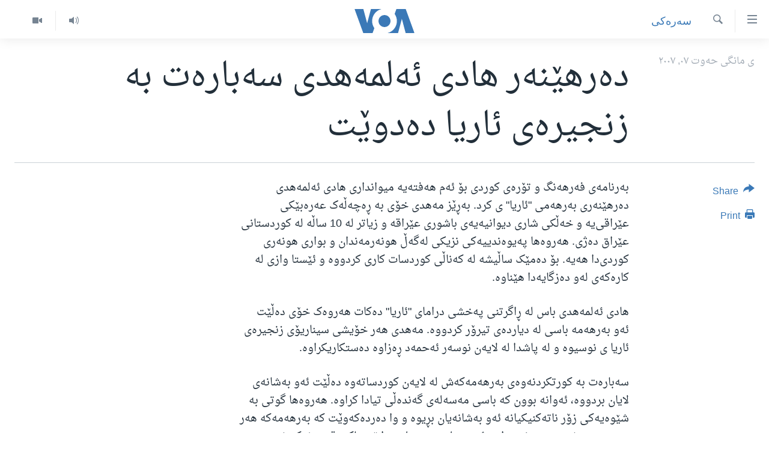

--- FILE ---
content_type: text/html; charset=utf-8
request_url: https://www.dengiamerika.com/a/a-58-2007-07-07-voa6-89207627/949936.html
body_size: 8943
content:

<!DOCTYPE html>
<html lang="ku" dir="rtl" class="no-js">
<head>
<link href="/Content/responsive/VOA/ku-CKB/VOA-ku-CKB.css?&amp;av=0.0.0.0&amp;cb=306" rel="stylesheet"/>
<script src="https://tags.dengiamerika.com/voa-pangea/prod/utag.sync.js"></script> <script type='text/javascript' src='https://www.youtube.com/iframe_api' async></script>
<script type="text/javascript">
//a general 'js' detection, must be on top level in <head>, due to CSS performance
document.documentElement.className = "js";
var cacheBuster = "306";
var appBaseUrl = "/";
var imgEnhancerBreakpoints = [0, 144, 256, 408, 650, 1023, 1597];
var isLoggingEnabled = false;
var isPreviewPage = false;
var isLivePreviewPage = false;
if (!isPreviewPage) {
window.RFE = window.RFE || {};
window.RFE.cacheEnabledByParam = window.location.href.indexOf('nocache=1') === -1;
const url = new URL(window.location.href);
const params = new URLSearchParams(url.search);
// Remove the 'nocache' parameter
params.delete('nocache');
// Update the URL without the 'nocache' parameter
url.search = params.toString();
window.history.replaceState(null, '', url.toString());
} else {
window.addEventListener('load', function() {
const links = window.document.links;
for (let i = 0; i < links.length; i++) {
links[i].href = '#';
links[i].target = '_self';
}
})
}
var pwaEnabled = false;
var swCacheDisabled;
</script>
<meta charset="utf-8" />
<title>ده‌رهێنه‌ر هادی ئه‌لمه‌هدی سه‌باره‌ت به‌ زنجیره‌ی ئاریا ده‌دوێت</title>
<meta name="description" content="ده‌رهێنه‌ر هادی ئه‌لمه‌هدی ده‌ڵێت مه‌سه‌له‌ی ڕاگرتنی په‌خشی&#160; زنجیره‌که‌&#160; ترسناکه‌ چونکه‌ به‌رهه‌مێکی هونه‌ری قه‌ده‌غه‌کرا سه‌رباری ئه‌و" />
<meta name="keywords" content="سه‌ره‌کی" />
<meta name="viewport" content="width=device-width, initial-scale=1.0" />
<meta http-equiv="X-UA-Compatible" content="IE=edge" />
<meta name="robots" content="max-image-preview:large"><meta property="fb:pages" content="274466905875" />
<meta name="msvalidate.01" content="3286EE554B6F672A6F2E608C02343C0E" />
<link href="https://www.dengiamerika.com/a/a-58-2007-07-07-voa6-89207627/949936.html" rel="canonical" />
<meta name="apple-mobile-web-app-title" content="VOA" />
<meta name="apple-mobile-web-app-status-bar-style" content="black" />
<meta name="apple-itunes-app" content="app-id=632618796, app-argument=//949936.rtl" />
<meta content="ده‌رهێنه‌ر هادی ئه‌لمه‌هدی سه‌باره‌ت به‌ زنجیره‌ی ئاریا ده‌دوێت" property="og:title" />
<meta content="ده‌رهێنه‌ر هادی ئه‌لمه‌هدی ده‌ڵێت مه‌سه‌له‌ی ڕاگرتنی په‌خشی زنجیره‌که‌ ترسناکه‌ چونکه‌ به‌رهه‌مێکی هونه‌ری قه‌ده‌غه‌کرا سه‌رباری ئه‌و" property="og:description" />
<meta content="article" property="og:type" />
<meta content="https://www.dengiamerika.com/a/a-58-2007-07-07-voa6-89207627/949936.html" property="og:url" />
<meta content="Voice of America" property="og:site_name" />
<meta content="https://www.facebook.com/VOAKurdish/" property="article:publisher" />
<meta content="https://www.dengiamerika.com/Content/responsive/VOA/img/top_logo_news.png" property="og:image" />
<meta content="640" property="og:image:width" />
<meta content="640" property="og:image:height" />
<meta content="site logo" property="og:image:alt" />
<meta content="1335864623160936" property="fb:app_id" />
<meta content="summary_large_image" name="twitter:card" />
<meta content="@VOAKurdish" name="twitter:site" />
<meta content="https://www.dengiamerika.com/Content/responsive/VOA/img/top_logo_news.png" name="twitter:image" />
<meta content="ده‌رهێنه‌ر هادی ئه‌لمه‌هدی سه‌باره‌ت به‌ زنجیره‌ی ئاریا ده‌دوێت" name="twitter:title" />
<meta content="ده‌رهێنه‌ر هادی ئه‌لمه‌هدی ده‌ڵێت مه‌سه‌له‌ی ڕاگرتنی په‌خشی زنجیره‌که‌ ترسناکه‌ چونکه‌ به‌رهه‌مێکی هونه‌ری قه‌ده‌غه‌کرا سه‌رباری ئه‌و" name="twitter:description" />
<link rel="amphtml" href="https://www.dengiamerika.com/amp/a-58-2007-07-07-voa6-89207627/949936.html" />
<script type="application/ld+json">{"articleSection":"سه‌ره‌کی","isAccessibleForFree":true,"headline":"ده‌رهێنه‌ر هادی ئه‌لمه‌هدی سه‌باره‌ت به‌ زنجیره‌ی ئاریا ده‌دوێت","inLanguage":"ku-CKB","keywords":"سه‌ره‌کی","author":{"@type":"Person","name":"VOA"},"datePublished":"2007-07-07 00:00:00Z","dateModified":"2007-07-07 00:00:00Z","publisher":{"logo":{"width":512,"height":220,"@type":"ImageObject","url":"https://www.dengiamerika.com/Content/responsive/VOA/ku-CKB/img/logo.png"},"@type":"NewsMediaOrganization","url":"https://www.dengiamerika.com","sameAs":["https://www.facebook.com/VOAKurdish/","https://twitter.com/VOAKurdish","https://www.youtube.com/c/VOAKurdish","https://www.instagram.com/voakurdish/"],"name":"دەنگی ئەمەریکا | Dengî Amerîka | VOA Kurdish","alternateName":""},"@context":"https://schema.org","@type":"NewsArticle","mainEntityOfPage":"https://www.dengiamerika.com/a/a-58-2007-07-07-voa6-89207627/949936.html","url":"https://www.dengiamerika.com/a/a-58-2007-07-07-voa6-89207627/949936.html","description":"ده‌رهێنه‌ر هادی ئه‌لمه‌هدی ده‌ڵێت مه‌سه‌له‌ی ڕاگرتنی په‌خشی زنجیره‌که‌ ترسناکه‌ چونکه‌ به‌رهه‌مێکی هونه‌ری قه‌ده‌غه‌کرا سه‌رباری ئه‌و","image":{"width":1080,"height":608,"@type":"ImageObject","url":"https://gdb.voanews.com/38CEF907-F6F1-40A7-AC67-CDE6A3271344_w1080_h608.png"},"name":"ده‌رهێنه‌ر هادی ئه‌لمه‌هدی سه‌باره‌ت به‌ زنجیره‌ی ئاریا ده‌دوێت"}</script>
<script src="/Scripts/responsive/infographics.b?v=dVbZ-Cza7s4UoO3BqYSZdbxQZVF4BOLP5EfYDs4kqEo1&amp;av=0.0.0.0&amp;cb=306"></script>
<script src="/Scripts/responsive/loader.b?v=Q26XNwrL6vJYKjqFQRDnx01Lk2pi1mRsuLEaVKMsvpA1&amp;av=0.0.0.0&amp;cb=306"></script>
<link rel="icon" type="image/svg+xml" href="/Content/responsive/VOA/img/webApp/favicon.svg" />
<link rel="alternate icon" href="/Content/responsive/VOA/img/webApp/favicon.ico" />
<link rel="apple-touch-icon" sizes="152x152" href="/Content/responsive/VOA/img/webApp/ico-152x152.png" />
<link rel="apple-touch-icon" sizes="144x144" href="/Content/responsive/VOA/img/webApp/ico-144x144.png" />
<link rel="apple-touch-icon" sizes="114x114" href="/Content/responsive/VOA/img/webApp/ico-114x114.png" />
<link rel="apple-touch-icon" sizes="72x72" href="/Content/responsive/VOA/img/webApp/ico-72x72.png" />
<link rel="apple-touch-icon-precomposed" href="/Content/responsive/VOA/img/webApp/ico-57x57.png" />
<link rel="icon" sizes="192x192" href="/Content/responsive/VOA/img/webApp/ico-192x192.png" />
<link rel="icon" sizes="128x128" href="/Content/responsive/VOA/img/webApp/ico-128x128.png" />
<meta name="msapplication-TileColor" content="#ffffff" />
<meta name="msapplication-TileImage" content="/Content/responsive/VOA/img/webApp/ico-144x144.png" />
<link rel="alternate" type="application/rss+xml" title="VOA - Top Stories [RSS]" href="/api/" />
<link rel="sitemap" type="application/rss+xml" href="/sitemap.xml" />
</head>
<body class=" nav-no-loaded cc_theme pg-article print-lay-article js-category-to-nav nojs-images ">
<script type="text/javascript" >
var analyticsData = {url:"https://www.dengiamerika.com/a/a-58-2007-07-07-voa6-89207627/949936.html",property_id:"471",article_uid:"949936",page_title:"ده‌رهێنه‌ر هادی ئه‌لمه‌هدی سه‌باره‌ت به‌ زنجیره‌ی ئاریا ده‌دوێت",page_type:"article",content_type:"article",subcontent_type:"article",last_modified:"2007-07-07 00:00:00Z",pub_datetime:"2007-07-07 00:00:00Z",pub_year:"2007",pub_month:"07",pub_day:"07",pub_hour:"00",pub_weekday:"Saturday",section:"سه‌ره‌کی",english_section:"news",byline:"",categories:"news",domain:"www.dengiamerika.com",language:"Kurdish",language_service:"VOA Kurdish",platform:"web",copied:"no",copied_article:"",copied_title:"",runs_js:"Yes",cms_release:"8.44.0.0.306",enviro_type:"prod",slug:"a-58-2007-07-07-voa6-89207627",entity:"VOA",short_language_service:"KRDS",platform_short:"W",page_name:"ده‌رهێنه‌ر هادی ئه‌لمه‌هدی سه‌باره‌ت به‌ زنجیره‌ی ئاریا ده‌دوێت"};
</script>
<noscript><iframe src="https://www.googletagmanager.com/ns.html?id=GTM-N8MP7P" height="0" width="0" style="display:none;visibility:hidden"></iframe></noscript><script type="text/javascript" data-cookiecategory="analytics">
var gtmEventObject = Object.assign({}, analyticsData, {event: 'page_meta_ready'});window.dataLayer = window.dataLayer || [];window.dataLayer.push(gtmEventObject);
if (top.location === self.location) { //if not inside of an IFrame
var renderGtm = "true";
if (renderGtm === "true") {
(function(w,d,s,l,i){w[l]=w[l]||[];w[l].push({'gtm.start':new Date().getTime(),event:'gtm.js'});var f=d.getElementsByTagName(s)[0],j=d.createElement(s),dl=l!='dataLayer'?'&l='+l:'';j.async=true;j.src='//www.googletagmanager.com/gtm.js?id='+i+dl;f.parentNode.insertBefore(j,f);})(window,document,'script','dataLayer','GTM-N8MP7P');
}
}
</script>
<!--Analytics tag js version start-->
<script type="text/javascript" data-cookiecategory="analytics">
var utag_data = Object.assign({}, analyticsData, {});
if(typeof(TealiumTagFrom)==='function' && typeof(TealiumTagSearchKeyword)==='function') {
var utag_from=TealiumTagFrom();var utag_searchKeyword=TealiumTagSearchKeyword();
if(utag_searchKeyword!=null && utag_searchKeyword!=='' && utag_data["search_keyword"]==null) utag_data["search_keyword"]=utag_searchKeyword;if(utag_from!=null && utag_from!=='') utag_data["from"]=TealiumTagFrom();}
if(window.top!== window.self&&utag_data.page_type==="snippet"){utag_data.page_type = 'iframe';}
try{if(window.top!==window.self&&window.self.location.hostname===window.top.location.hostname){utag_data.platform = 'self-embed';utag_data.platform_short = 'se';}}catch(e){if(window.top!==window.self&&window.self.location.search.includes("platformType=self-embed")){utag_data.platform = 'cross-promo';utag_data.platform_short = 'cp';}}
(function(a,b,c,d){ a="https://tags.dengiamerika.com/voa-pangea/prod/utag.js"; b=document;c="script";d=b.createElement(c);d.src=a;d.type="text/java"+c;d.async=true; a=b.getElementsByTagName(c)[0];a.parentNode.insertBefore(d,a); })();
</script>
<!--Analytics tag js version end-->
<!-- Analytics tag management NoScript -->
<noscript>
<img style="position: absolute; border: none;" src="https://ssc.dengiamerika.com/b/ss/bbgprod,bbgentityvoa/1/G.4--NS/1679430153?pageName=voa%3akrds%3aw%3aarticle%3a%d8%af%d9%87%e2%80%8c%d8%b1%d9%87%db%8e%d9%86%d9%87%e2%80%8c%d8%b1%20%d9%87%d8%a7%d8%af%db%8c%20%d8%a6%d9%87%e2%80%8c%d9%84%d9%85%d9%87%e2%80%8c%d9%87%d8%af%db%8c%20%d8%b3%d9%87%e2%80%8c%d8%a8%d8%a7%d8%b1%d9%87%e2%80%8c%d8%aa%20%d8%a8%d9%87%e2%80%8c%20%d8%b2%d9%86%d8%ac%db%8c%d8%b1%d9%87%e2%80%8c%db%8c%20%d8%a6%d8%a7%d8%b1%db%8c%d8%a7%20%d8%af%d9%87%e2%80%8c%d8%af%d9%88%db%8e%d8%aa&amp;c6=%d8%af%d9%87%e2%80%8c%d8%b1%d9%87%db%8e%d9%86%d9%87%e2%80%8c%d8%b1%20%d9%87%d8%a7%d8%af%db%8c%20%d8%a6%d9%87%e2%80%8c%d9%84%d9%85%d9%87%e2%80%8c%d9%87%d8%af%db%8c%20%d8%b3%d9%87%e2%80%8c%d8%a8%d8%a7%d8%b1%d9%87%e2%80%8c%d8%aa%20%d8%a8%d9%87%e2%80%8c%20%d8%b2%d9%86%d8%ac%db%8c%d8%b1%d9%87%e2%80%8c%db%8c%20%d8%a6%d8%a7%d8%b1%db%8c%d8%a7%20%d8%af%d9%87%e2%80%8c%d8%af%d9%88%db%8e%d8%aa&amp;v36=8.44.0.0.306&amp;v6=D=c6&amp;g=https%3a%2f%2fwww.dengiamerika.com%2fa%2fa-58-2007-07-07-voa6-89207627%2f949936.html&amp;c1=D=g&amp;v1=D=g&amp;events=event1,event52&amp;c16=voa%20kurdish&amp;v16=D=c16&amp;c5=news&amp;v5=D=c5&amp;ch=%d8%b3%d9%87%e2%80%8c%d8%b1%d9%87%e2%80%8c%da%a9%db%8c&amp;c15=kurdish&amp;v15=D=c15&amp;c4=article&amp;v4=D=c4&amp;c14=949936&amp;v14=D=c14&amp;v20=no&amp;c17=web&amp;v17=D=c17&amp;mcorgid=518abc7455e462b97f000101%40adobeorg&amp;server=www.dengiamerika.com&amp;pageType=D=c4&amp;ns=bbg&amp;v29=D=server&amp;v25=voa&amp;v30=471&amp;v105=D=User-Agent " alt="analytics" width="1" height="1" /></noscript>
<!-- End of Analytics tag management NoScript -->
<!--*** Accessibility links - For ScreenReaders only ***-->
<section>
<div class="sr-only">
<h2>Accessibility links</h2>
<ul>
<li><a href="#content" data-disable-smooth-scroll="1">به‌ره‌و سه‌ره‌کی</a></li>
<li><a href="#navigation" data-disable-smooth-scroll="1">به‌ره‌و لیستی سه‌ره‌کی</a></li>
<li><a href="#txtHeaderSearch" data-disable-smooth-scroll="1">به‌ره‌و به‌شی گه‌ڕان</a></li>
</ul>
</div>
</section>
<div dir="rtl">
<div id="page">
<aside>
<div class="c-lightbox overlay-modal">
<div class="c-lightbox__intro">
<h2 class="c-lightbox__intro-title"></h2>
<button class="btn btn--rounded c-lightbox__btn c-lightbox__intro-next" title="پاش">
<span class="ico ico--rounded ico-chevron-forward"></span>
<span class="sr-only">پاش</span>
</button>
</div>
<div class="c-lightbox__nav">
<button class="btn btn--rounded c-lightbox__btn c-lightbox__btn--close" title="دایبخه‌">
<span class="ico ico--rounded ico-close"></span>
<span class="sr-only">دایبخه‌</span>
</button>
<button class="btn btn--rounded c-lightbox__btn c-lightbox__btn--prev" title="پێشوو">
<span class="ico ico--rounded ico-chevron-backward"></span>
<span class="sr-only">پێشوو</span>
</button>
<button class="btn btn--rounded c-lightbox__btn c-lightbox__btn--next" title="پاش">
<span class="ico ico--rounded ico-chevron-forward"></span>
<span class="sr-only">پاش</span>
</button>
</div>
<div class="c-lightbox__content-wrap">
<figure class="c-lightbox__content">
<span class="c-spinner c-spinner--lightbox">
<img src="/Content/responsive/img/player-spinner.png"
alt="please wait"
title="please wait" />
</span>
<div class="c-lightbox__img">
<div class="thumb">
<img src="" alt="" />
</div>
</div>
<figcaption>
<div class="c-lightbox__info c-lightbox__info--foot">
<span class="c-lightbox__counter"></span>
<span class="caption c-lightbox__caption"></span>
</div>
</figcaption>
</figure>
</div>
<div class="hidden">
<div class="content-advisory__box content-advisory__box--lightbox">
<span class="content-advisory__box-text">This image contains sensitive content which some people may find offensive or disturbing.</span>
<button class="btn btn--transparent content-advisory__box-btn m-t-md" value="text" type="button">
<span class="btn__text">
Click to reveal
</span>
</button>
</div>
</div>
</div>
<div class="print-dialogue">
<div class="container">
<h3 class="print-dialogue__title section-head">Print Options:</h3>
<div class="print-dialogue__opts">
<ul class="print-dialogue__opt-group">
<li class="form__group form__group--checkbox">
<input class="form__check " id="checkboxImages" name="checkboxImages" type="checkbox" checked="checked" />
<label for="checkboxImages" class="form__label m-t-md">Images</label>
</li>
<li class="form__group form__group--checkbox">
<input class="form__check " id="checkboxMultimedia" name="checkboxMultimedia" type="checkbox" checked="checked" />
<label for="checkboxMultimedia" class="form__label m-t-md">Multimedia</label>
</li>
</ul>
<ul class="print-dialogue__opt-group">
<li class="form__group form__group--checkbox">
<input class="form__check " id="checkboxEmbedded" name="checkboxEmbedded" type="checkbox" checked="checked" />
<label for="checkboxEmbedded" class="form__label m-t-md">Embedded Content</label>
</li>
<li class="form__group form__group--checkbox">
<input class="form__check " id="checkboxComments" name="checkboxComments" type="checkbox" />
<label for="checkboxComments" class="form__label m-t-md">Comments</label>
</li>
</ul>
</div>
<div class="print-dialogue__buttons">
<button class="btn btn--secondary close-button" type="button" title="مه‌یکه‌">
<span class="btn__text ">مه‌یکه‌</span>
</button>
<button class="btn btn-cust-print m-l-sm" type="button" title="Print">
<span class="btn__text ">Print</span>
</button>
</div>
</div>
</div>
<div class="ctc-message pos-fix">
<div class="ctc-message__inner">Link has been copied to clipboard</div>
</div>
</aside>
<div class="hdr-20 hdr-20--big">
<div class="hdr-20__inner">
<div class="hdr-20__max pos-rel">
<div class="hdr-20__side hdr-20__side--primary d-flex">
<label data-for="main-menu-ctrl" data-switcher-trigger="true" data-switch-target="main-menu-ctrl" class="burger hdr-trigger pos-rel trans-trigger" data-trans-evt="click" data-trans-id="menu">
<span class="ico ico-close hdr-trigger__ico hdr-trigger__ico--close burger__ico burger__ico--close"></span>
<span class="ico ico-menu hdr-trigger__ico hdr-trigger__ico--open burger__ico burger__ico--open"></span>
</label>
<div class="menu-pnl pos-fix trans-target" data-switch-target="main-menu-ctrl" data-trans-id="menu">
<div class="menu-pnl__inner">
<nav class="main-nav menu-pnl__item menu-pnl__item--first">
<ul class="main-nav__list accordeon" data-analytics-tales="false" data-promo-name="link" data-location-name="nav,secnav">
<li class="main-nav__item">
<a class="main-nav__item-name main-nav__item-name--link" href="http://m.dengiamerika.com/" title="سه‌ره‌کی" >سه‌ره‌کی</a>
</li>
<li class="main-nav__item">
<a class="main-nav__item-name main-nav__item-name--link" href="/p/7391.html" title="ئه‌مه‌ریکا" data-item-name="us-section" >ئه‌مه‌ریکا</a>
</li>
<li class="main-nav__item">
<a class="main-nav__item-name main-nav__item-name--link" href="/p/7390.html" title="هه‌رێمه‌ کوردیـیه‌کان" data-item-name="kurdish-section" >هه‌رێمه‌ کوردیـیه‌کان</a>
</li>
<li class="main-nav__item accordeon__item" data-switch-target="menu-item-1253">
<label class="main-nav__item-name main-nav__item-name--label accordeon__control-label" data-switcher-trigger="true" data-for="menu-item-1253">
ڕۆژهه‌ڵاتی ناوه‌ڕاست
<span class="ico ico-chevron-down main-nav__chev"></span>
</label>
<div class="main-nav__sub-list">
<a class="main-nav__item-name main-nav__item-name--link main-nav__item-name--sub" href="/p/7393.html" title="عێراق" data-item-name="iraq-section" >عێراق</a>
<a class="main-nav__item-name main-nav__item-name--link main-nav__item-name--sub" href="/p/7394.html" title="ئێران" data-item-name="iran-section" >ئێران</a>
<a class="main-nav__item-name main-nav__item-name--link main-nav__item-name--sub" href="/p/7396.html" title="سوریا" data-item-name="syria-section" >سوریا</a>
<a class="main-nav__item-name main-nav__item-name--link main-nav__item-name--sub" href="/p/7397.html" title="تورکیا" data-item-name="turkey-section" >تورکیا</a>
<a class="main-nav__item-name main-nav__item-name--link main-nav__item-name--sub" href="/p/7398.html" title="وڵاتانی دیکه‌" data-item-name="mideast-section" >وڵاتانی دیکه‌</a>
</div>
</li>
<li class="main-nav__item">
<a class="main-nav__item-name main-nav__item-name--link" href="/p/7401.html" title="جیهان" data-item-name="world-section" >جیهان</a>
</li>
<li class="main-nav__item accordeon__item" data-switch-target="menu-item-1257">
<label class="main-nav__item-name main-nav__item-name--label accordeon__control-label" data-switcher-trigger="true" data-for="menu-item-1257">
به‌رنامه‌کانی ڕادیۆ
<span class="ico ico-chevron-down main-nav__chev"></span>
</label>
<div class="main-nav__sub-list">
<a class="main-nav__item-name main-nav__item-name--link main-nav__item-name--sub" href="/z/3692" title="له‌گه‌ڵ ڕووداوه‌کاندا" data-item-name="events" >له‌گه‌ڵ ڕووداوه‌کاندا</a>
<a class="main-nav__item-name main-nav__item-name--link main-nav__item-name--sub" href="/z/2460" title="هه‌له‌و واشنتن" data-item-name="hello-washington" >هه‌له‌و واشنتن</a>
<a class="main-nav__item-name main-nav__item-name--link main-nav__item-name--sub" href="/z/3530" title="مێزگرد" data-item-name="round_table" >مێزگرد</a>
<a class="main-nav__item-name main-nav__item-name--link main-nav__item-name--sub" href="/z/2199" title="زانست و ته‌کنه‌لۆجیا" data-item-name="science-technology" >زانست و ته‌کنه‌لۆجیا</a>
<a class="main-nav__item-name main-nav__item-name--link main-nav__item-name--sub" href="/z/4841" title="ژیان لە فەرهەنگدا" data-item-name="life-culture" >ژیان لە فەرهەنگدا</a>
</div>
</li>
<li class="main-nav__item">
<a class="main-nav__item-name main-nav__item-name--link" href="/p/5789.html" title="شەپـۆلەکان" data-item-name="frequencies-mobile" >شەپـۆلەکان</a>
</li>
<li class="main-nav__item">
<a class="main-nav__item-name main-nav__item-name--link" href="/p/3941.html" title="په‌‌یوه‌ندیمان پـێوه بكه‌ن" data-item-name="contact-us-section" >په‌‌یوه‌ندیمان پـێوه بكه‌ن</a>
</li>
<li class="main-nav__item">
<a class="main-nav__item-name main-nav__item-name--link" href="https://editorials.voa.gov/z/6202" title="سه‌رگوتار" >سه‌رگوتار</a>
</li>
<li class="main-nav__item">
<a class="main-nav__item-name main-nav__item-name--link" href="https://www.dengeamerika.com/" title="کرمانجی" target="_blank" rel="noopener">کرمانجی</a>
</li>
</ul>
</nav>
<div class="menu-pnl__item">
<a href="https://learningenglish.voanews.com/" class="menu-pnl__item-link" alt="Learning English">Learning English</a>
</div>
<div class="menu-pnl__item menu-pnl__item--social">
<h5 class="menu-pnl__sub-head">Follow Us</h5>
<a href="https://www.facebook.com/VOAKurdish/" title="https://www.facebook.com/VOAKurdish/" data-analytics-text="follow_on_facebook" class="btn btn--rounded btn--social-inverted menu-pnl__btn js-social-btn btn-facebook" target="_blank" rel="noopener">
<span class="ico ico-facebook-alt ico--rounded"></span>
</a>
<a href="https://www.instagram.com/voakurdish/" title="https://www.instagram.com/voakurdish/" data-analytics-text="follow_on_instagram" class="btn btn--rounded btn--social-inverted menu-pnl__btn js-social-btn btn-instagram" target="_blank" rel="noopener">
<span class="ico ico-instagram ico--rounded"></span>
</a>
<a href="https://twitter.com/VOAKurdish" title="https://twitter.com/VOAKurdish" data-analytics-text="follow_on_twitter" class="btn btn--rounded btn--social-inverted menu-pnl__btn js-social-btn btn-twitter" target="_blank" rel="noopener">
<span class="ico ico-twitter ico--rounded"></span>
</a>
<a href="https://www.youtube.com/c/VOAKurdish" title="Follow us on Youtube" data-analytics-text="follow_on_youtube" class="btn btn--rounded btn--social-inverted menu-pnl__btn js-social-btn btn-youtube" target="_blank" rel="noopener">
<span class="ico ico-youtube ico--rounded"></span>
</a>
<a href="https://telegram.me/dengiamerika" title="Follow us on Telegram" data-analytics-text="follow_on_telegram" class="btn btn--rounded btn--social-inverted menu-pnl__btn js-social-btn btn-telegram" target="_blank" rel="noopener">
<span class="ico ico-telegram ico--rounded"></span>
</a>
</div>
<div class="menu-pnl__item">
<a href="/navigation/allsites" class="menu-pnl__item-link">
<span class="ico ico-languages "></span>
زمانه‌کان
</a>
</div>
</div>
</div>
<label data-for="top-search-ctrl" data-switcher-trigger="true" data-switch-target="top-search-ctrl" class="top-srch-trigger hdr-trigger">
<span class="ico ico-close hdr-trigger__ico hdr-trigger__ico--close top-srch-trigger__ico top-srch-trigger__ico--close"></span>
<span class="ico ico-search hdr-trigger__ico hdr-trigger__ico--open top-srch-trigger__ico top-srch-trigger__ico--open"></span>
</label>
<div class="srch-top srch-top--in-header" data-switch-target="top-search-ctrl">
<div class="container">
<form action="/s" class="srch-top__form srch-top__form--in-header" id="form-topSearchHeader" method="get" role="search"><label for="txtHeaderSearch" class="sr-only">گه‌ڕان</label>
<input type="text" id="txtHeaderSearch" name="k" placeholder="گه‌ڕان له‌ ناو تێکستدا" accesskey="s" value="" class="srch-top__input analyticstag-event" onkeydown="if (event.keyCode === 13) { FireAnalyticsTagEventOnSearch('search', $dom.get('#txtHeaderSearch')[0].value) }" />
<button title="گه‌ڕان" type="submit" class="btn btn--top-srch analyticstag-event" onclick="FireAnalyticsTagEventOnSearch('search', $dom.get('#txtHeaderSearch')[0].value) ">
<span class="ico ico-search"></span>
</button></form>
</div>
</div>
<a href="/" class="main-logo-link">
<img src="/Content/responsive/VOA/ku-CKB/img/logo-compact.svg" class="main-logo main-logo--comp" alt="site logo">
<img src="/Content/responsive/VOA/ku-CKB/img/logo.svg" class="main-logo main-logo--big" alt="site logo">
</a>
</div>
<div class="hdr-20__side hdr-20__side--secondary d-flex">
<a href="/z/2478" title="Video" class="hdr-20__secondary-item" data-item-name="video">
<span class="ico ico-video hdr-20__secondary-icon"></span>
</a>
<a href="/z/2445" title="Audio" class="hdr-20__secondary-item" data-item-name="audio">
<span class="ico ico-audio hdr-20__secondary-icon"></span>
</a>
<a href="/s" title="گه‌ڕان" class="hdr-20__secondary-item hdr-20__secondary-item--search" data-item-name="search">
<span class="ico ico-search hdr-20__secondary-icon hdr-20__secondary-icon--search"></span>
</a>
<div class="srch-bottom">
<form action="/s" class="srch-bottom__form d-flex" id="form-bottomSearch" method="get" role="search"><label for="txtSearch" class="sr-only">گه‌ڕان</label>
<input type="search" id="txtSearch" name="k" placeholder="گه‌ڕان له‌ ناو تێکستدا" accesskey="s" value="" class="srch-bottom__input analyticstag-event" onkeydown="if (event.keyCode === 13) { FireAnalyticsTagEventOnSearch('search', $dom.get('#txtSearch')[0].value) }" />
<button title="گه‌ڕان" type="submit" class="btn btn--bottom-srch analyticstag-event" onclick="FireAnalyticsTagEventOnSearch('search', $dom.get('#txtSearch')[0].value) ">
<span class="ico ico-search"></span>
</button></form>
</div>
</div>
<img src="/Content/responsive/VOA/ku-CKB/img/logo-print.gif" class="logo-print" alt="site logo">
<img src="/Content/responsive/VOA/ku-CKB/img/logo-print_color.png" class="logo-print logo-print--color" alt="site logo">
</div>
</div>
</div>
<script>
if (document.body.className.indexOf('pg-home') > -1) {
var nav2In = document.querySelector('.hdr-20__inner');
var nav2Sec = document.querySelector('.hdr-20__side--secondary');
var secStyle = window.getComputedStyle(nav2Sec);
if (nav2In && window.pageYOffset < 150 && secStyle['position'] !== 'fixed') {
nav2In.classList.add('hdr-20__inner--big')
}
}
</script>
<div class="c-hlights c-hlights--breaking c-hlights--no-item" data-hlight-display="mobile,desktop">
<div class="c-hlights__wrap container p-0">
<div class="c-hlights__nav">
<a role="button" href="#" title="پێشوو">
<span class="ico ico-chevron-backward m-0"></span>
<span class="sr-only">پێشوو</span>
</a>
<a role="button" href="#" title="پاش">
<span class="ico ico-chevron-forward m-0"></span>
<span class="sr-only">پاش</span>
</a>
</div>
<span class="c-hlights__label">
<span class="">بەپەلە</span>
<span class="switcher-trigger">
<label data-for="more-less-1" data-switcher-trigger="true" class="switcher-trigger__label switcher-trigger__label--more p-b-0" title="بابه‌تی زیاتر">
<span class="ico ico-chevron-down"></span>
</label>
<label data-for="more-less-1" data-switcher-trigger="true" class="switcher-trigger__label switcher-trigger__label--less p-b-0" title="Show less">
<span class="ico ico-chevron-up"></span>
</label>
</span>
</span>
<ul class="c-hlights__items switcher-target" data-switch-target="more-less-1">
</ul>
</div>
</div> <div id="content">
<main class="container">
<div class="hdr-container">
<div class="row">
<div class="col-category col-xs-12 col-md-2 pull-left"> <div class="category js-category">
<a class="" href="/z/2065">سه‌ره‌کی</a> </div>
</div><div class="col-title col-xs-12 col-md-10 pull-right"> <h1 class="title pg-title">
ده‌رهێنه‌ر هادی ئه‌لمه‌هدی سه‌باره‌ت به‌ زنجیره‌ی ئاریا ده‌دوێت
</h1>
</div><div class="col-publishing-details col-xs-12 col-sm-12 col-md-2 pull-left"> <div class="publishing-details ">
<div class="published">
<span class="date" >
<time pubdate="pubdate" datetime="2007-07-07T03:00:00+03:00">
ی مانگی حه‌وت ٠٧, ٢٠٠٧
</time>
</span>
</div>
</div>
</div><div class="col-lg-12 separator"> <div class="separator">
<hr class="title-line" />
</div>
</div>
</div>
</div>
<div class="body-container">
<div class="row">
<div class="col-xs-12 col-md-2 pull-left article-share">
<div class="share--box">
<div class="sticky-share-container" style="display:none">
<div class="container">
<a href="https://www.dengiamerika.com" id="logo-sticky-share">&nbsp;</a>
<div class="pg-title pg-title--sticky-share">
ده‌رهێنه‌ر هادی ئه‌لمه‌هدی سه‌باره‌ت به‌ زنجیره‌ی ئاریا ده‌دوێت
</div>
<div class="sticked-nav-actions">
<!--This part is for sticky navigation display-->
<p class="buttons link-content-sharing p-0 ">
<button class="btn btn--link btn-content-sharing p-t-0 " id="btnContentSharing" value="text" role="Button" type="" title="ڕێگه‌ی دیکه‌ی شێرکردن">
<span class="ico ico-share ico--l"></span>
<span class="btn__text ">
Share
</span>
</button>
</p>
<aside class="content-sharing js-content-sharing js-content-sharing--apply-sticky content-sharing--sticky"
role="complementary"
data-share-url="https://www.dengiamerika.com/a/a-58-2007-07-07-voa6-89207627/949936.html" data-share-title="ده‌رهێنه‌ر هادی ئه‌لمه‌هدی سه‌باره‌ت به‌ زنجیره‌ی ئاریا ده‌دوێت" data-share-text="">
<div class="content-sharing__popover">
<h6 class="content-sharing__title">Share</h6>
<button href="#close" id="btnCloseSharing" class="btn btn--text-like content-sharing__close-btn">
<span class="ico ico-close ico--l"></span>
</button>
<ul class="content-sharing__list">
<li class="content-sharing__item">
<div class="ctc ">
<input type="text" class="ctc__input" readonly="readonly">
<a href="" js-href="https://www.dengiamerika.com/a/a-58-2007-07-07-voa6-89207627/949936.html" class="content-sharing__link ctc__button">
<span class="ico ico-copy-link ico--rounded ico--s"></span>
<span class="content-sharing__link-text">Copy link</span>
</a>
</div>
</li>
<li class="content-sharing__item">
<a href="https://facebook.com/sharer.php?u=https%3a%2f%2fwww.dengiamerika.com%2fa%2fa-58-2007-07-07-voa6-89207627%2f949936.html"
data-analytics-text="share_on_facebook"
title="Facebook" target="_blank"
class="content-sharing__link js-social-btn">
<span class="ico ico-facebook ico--rounded ico--s"></span>
<span class="content-sharing__link-text">Facebook</span>
</a>
</li>
<li class="content-sharing__item">
<a href="https://twitter.com/share?url=https%3a%2f%2fwww.dengiamerika.com%2fa%2fa-58-2007-07-07-voa6-89207627%2f949936.html&amp;text=%d8%af%d9%87%e2%80%8c%d8%b1%d9%87%db%8e%d9%86%d9%87%e2%80%8c%d8%b1+%d9%87%d8%a7%d8%af%db%8c+%d8%a6%d9%87%e2%80%8c%d9%84%d9%85%d9%87%e2%80%8c%d9%87%d8%af%db%8c+%d8%b3%d9%87%e2%80%8c%d8%a8%d8%a7%d8%b1%d9%87%e2%80%8c%d8%aa+%d8%a8%d9%87%e2%80%8c+%d8%b2%d9%86%d8%ac%db%8c%d8%b1%d9%87%e2%80%8c%db%8c+%d8%a6%d8%a7%d8%b1%db%8c%d8%a7+%d8%af%d9%87%e2%80%8c%d8%af%d9%88%db%8e%d8%aa"
data-analytics-text="share_on_twitter"
title="Twitter" target="_blank"
class="content-sharing__link js-social-btn">
<span class="ico ico-twitter ico--rounded ico--s"></span>
<span class="content-sharing__link-text">Twitter</span>
</a>
</li>
<li class="content-sharing__item">
<a href="https://telegram.me/share/url?url=https%3a%2f%2fwww.dengiamerika.com%2fa%2fa-58-2007-07-07-voa6-89207627%2f949936.html"
data-analytics-text="share_on_telegram"
title="Telegram" target="_blank"
class="content-sharing__link js-social-btn">
<span class="ico ico-telegram ico--rounded ico--s"></span>
<span class="content-sharing__link-text">Telegram</span>
</a>
</li>
<li class="content-sharing__item">
<a href="mailto:?body=https%3a%2f%2fwww.dengiamerika.com%2fa%2fa-58-2007-07-07-voa6-89207627%2f949936.html&amp;subject=ده‌رهێنه‌ر هادی ئه‌لمه‌هدی سه‌باره‌ت به‌ زنجیره‌ی ئاریا ده‌دوێت"
title="Email"
class="content-sharing__link ">
<span class="ico ico-email ico--rounded ico--s"></span>
<span class="content-sharing__link-text">Email</span>
</a>
</li>
</ul>
</div>
</aside>
</div>
</div>
</div>
<div class="links">
<p class="buttons link-content-sharing p-0 ">
<button class="btn btn--link btn-content-sharing p-t-0 " id="btnContentSharing" value="text" role="Button" type="" title="ڕێگه‌ی دیکه‌ی شێرکردن">
<span class="ico ico-share ico--l"></span>
<span class="btn__text ">
Share
</span>
</button>
</p>
<aside class="content-sharing js-content-sharing " role="complementary"
data-share-url="https://www.dengiamerika.com/a/a-58-2007-07-07-voa6-89207627/949936.html" data-share-title="ده‌رهێنه‌ر هادی ئه‌لمه‌هدی سه‌باره‌ت به‌ زنجیره‌ی ئاریا ده‌دوێت" data-share-text="">
<div class="content-sharing__popover">
<h6 class="content-sharing__title">Share</h6>
<button href="#close" id="btnCloseSharing" class="btn btn--text-like content-sharing__close-btn">
<span class="ico ico-close ico--l"></span>
</button>
<ul class="content-sharing__list">
<li class="content-sharing__item">
<div class="ctc ">
<input type="text" class="ctc__input" readonly="readonly">
<a href="" js-href="https://www.dengiamerika.com/a/a-58-2007-07-07-voa6-89207627/949936.html" class="content-sharing__link ctc__button">
<span class="ico ico-copy-link ico--rounded ico--l"></span>
<span class="content-sharing__link-text">Copy link</span>
</a>
</div>
</li>
<li class="content-sharing__item">
<a href="https://facebook.com/sharer.php?u=https%3a%2f%2fwww.dengiamerika.com%2fa%2fa-58-2007-07-07-voa6-89207627%2f949936.html"
data-analytics-text="share_on_facebook"
title="Facebook" target="_blank"
class="content-sharing__link js-social-btn">
<span class="ico ico-facebook ico--rounded ico--l"></span>
<span class="content-sharing__link-text">Facebook</span>
</a>
</li>
<li class="content-sharing__item">
<a href="https://twitter.com/share?url=https%3a%2f%2fwww.dengiamerika.com%2fa%2fa-58-2007-07-07-voa6-89207627%2f949936.html&amp;text=%d8%af%d9%87%e2%80%8c%d8%b1%d9%87%db%8e%d9%86%d9%87%e2%80%8c%d8%b1+%d9%87%d8%a7%d8%af%db%8c+%d8%a6%d9%87%e2%80%8c%d9%84%d9%85%d9%87%e2%80%8c%d9%87%d8%af%db%8c+%d8%b3%d9%87%e2%80%8c%d8%a8%d8%a7%d8%b1%d9%87%e2%80%8c%d8%aa+%d8%a8%d9%87%e2%80%8c+%d8%b2%d9%86%d8%ac%db%8c%d8%b1%d9%87%e2%80%8c%db%8c+%d8%a6%d8%a7%d8%b1%db%8c%d8%a7+%d8%af%d9%87%e2%80%8c%d8%af%d9%88%db%8e%d8%aa"
data-analytics-text="share_on_twitter"
title="Twitter" target="_blank"
class="content-sharing__link js-social-btn">
<span class="ico ico-twitter ico--rounded ico--l"></span>
<span class="content-sharing__link-text">Twitter</span>
</a>
</li>
<li class="content-sharing__item">
<a href="https://telegram.me/share/url?url=https%3a%2f%2fwww.dengiamerika.com%2fa%2fa-58-2007-07-07-voa6-89207627%2f949936.html"
data-analytics-text="share_on_telegram"
title="Telegram" target="_blank"
class="content-sharing__link js-social-btn">
<span class="ico ico-telegram ico--rounded ico--l"></span>
<span class="content-sharing__link-text">Telegram</span>
</a>
</li>
<li class="content-sharing__item">
<a href="mailto:?body=https%3a%2f%2fwww.dengiamerika.com%2fa%2fa-58-2007-07-07-voa6-89207627%2f949936.html&amp;subject=ده‌رهێنه‌ر هادی ئه‌لمه‌هدی سه‌باره‌ت به‌ زنجیره‌ی ئاریا ده‌دوێت"
title="Email"
class="content-sharing__link ">
<span class="ico ico-email ico--rounded ico--l"></span>
<span class="content-sharing__link-text">Email</span>
</a>
</li>
</ul>
</div>
</aside>
<p class="link-print visible-md visible-lg buttons p-0">
<button class="btn btn--link btn-print p-t-0" onclick="if (typeof FireAnalyticsTagEvent === 'function') {FireAnalyticsTagEvent({ on_page_event: 'print_story' });}return false" title="(CTRL+P)">
<span class="ico ico-print"></span>
<span class="btn__text">Print</span>
</button>
</p>
</div>
</div>
</div>
<div class="col-xs-12 col-sm-12 col-md-10 col-lg-10 pull-right">
<div class="row">
<div class="col-xs-12 col-sm-12 col-md-8 col-lg-8 pull-left bottom-offset content-offset">
<div id="article-content" class="content-floated-wrap fb-quotable">
<div class="wsw">
<p>به‌رنامه‌ی فه‌رهه‌نگ و تۆره‌ی کوردی بۆ ئه‌م هه‌فته‌یه‌ میوانداری هادی ئه‌لمه‌هدی
ده‌رهێنه‌ری به‌رهه‌می &quot;ئاریا&quot; ی کرد. به‌ڕێز مه‌هدی خۆی به‌ ڕه‌چه‌ڵه‌ک عه‌ره‌بێکی عێراقی‌یه‌ و خه‌ڵکی شاری دیوانیه‌یه‌ی باشوری عێراقه‌ و زیاتر له 10 ساڵه‌ له کوردستانی عێراق ده‌ژی. هه‌روه‌ها په‌یوه‌ندییه‌کی نزیکی له‌گه‌ڵ هونه‌رمه‌ندان و بواری هونه‌ری کوردی‌دا هه‌یه‌. بۆ ده‌مێک ساڵیشه‌ له که‌ناڵی کوردسات کاری کردووه‌ و ئێستا وازی له کار‌ه‌که‌ی له‌و ده‌زگایه‌دا هێناوه‌‌. </p>
<p>هادی ئه‌لمه‌هدی باس له ڕاگرتنی په‌خشی درامای &quot;ئاریا&quot; ده‌کات هه‌روه‌ک خۆی ده‌ڵێت ئه‌و به‌رهه‌مه‌ باسی له‌ دیارده‌ی تیرۆر کردوو‌ه‌. مه‌هدی هه‌ر خۆیشی سیناریۆی زنجیره‌ی ئاریا ی نوسیوه‌ و له پاشدا له لایه‌ن نوسه‌ر ئه‌حمه‌د ڕه‌زاوه‌ ده‌ستکاریکراوه‌. </p>
<p>سه‌باره‌ت به کورتکردنه‌وه‌ی به‌رهه‌مه‌که‌ش له‌ لایه‌ن کوردساته‌وه‌ ده‌ڵێت ئه‌و به‌شانه‌ی لایان بردووه‌، ئه‌وانه‌‌ بوون که باسی مه‌سه‌له‌ی گه‌نده‌ڵی تیادا کراوه‌. هه‌روه‌ها گوتی به‌ شێوه‌یه‌کی زۆر ناته‌کنیکیانه‌ ئه‌و به‌شانه‌یان بڕیوه‌ و وا ده‌رده‌که‌وێت که‌ به‌رهه‌مه‌که‌ هه‌ر ده‌رهێنه‌ری نه‌بووه. پێشی وایه‌، ئه‌وه‌ی له‌م مه‌سه‌له‌یه‌دا ترسناکه‌، قه‌ده‌غه‌كردنی به‌رهه‌مێکی هونه‌رییه سه‌رباری ئه‌وه‌ی ده‌ستوری عێراق و هه‌رێمی کوردستان مافی ئازادی ده‌ربڕین به‌ خه‌ڵک ده‌به‌خشێت. </p>
</div>
</div>
</div>
</div>
</div>
</div>
</div>
</main>
</div>
<footer role="contentinfo">
<div id="foot" class="foot">
<div class="container">
<div class="foot-nav collapsed" id="foot-nav">
<div class="menu">
<ul class="items">
<li class="socials block-socials">
<span class="handler" id="socials-handler">
Follow Us
</span>
<div class="inner">
<ul class="subitems follow">
<li>
<a href="https://www.facebook.com/VOAKurdish/" title="https://www.facebook.com/VOAKurdish/" data-analytics-text="follow_on_facebook" class="btn btn--rounded js-social-btn btn-facebook" target="_blank" rel="noopener">
<span class="ico ico-facebook-alt ico--rounded"></span>
</a>
</li>
<li>
<a href="https://twitter.com/VOAKurdish" title="https://twitter.com/VOAKurdish" data-analytics-text="follow_on_twitter" class="btn btn--rounded js-social-btn btn-twitter" target="_blank" rel="noopener">
<span class="ico ico-twitter ico--rounded"></span>
</a>
</li>
<li>
<a href="https://www.youtube.com/c/VOAKurdish" title="Follow us on Youtube" data-analytics-text="follow_on_youtube" class="btn btn--rounded js-social-btn btn-youtube" target="_blank" rel="noopener">
<span class="ico ico-youtube ico--rounded"></span>
</a>
</li>
<li>
<a href="https://www.instagram.com/voakurdish/" title="https://www.instagram.com/voakurdish/" data-analytics-text="follow_on_instagram" class="btn btn--rounded js-social-btn btn-instagram" target="_blank" rel="noopener">
<span class="ico ico-instagram ico--rounded"></span>
</a>
</li>
<li>
<a href="/rssfeeds" title="RSS" data-analytics-text="follow_on_rss" class="btn btn--rounded js-social-btn btn-rss" >
<span class="ico ico-rss ico--rounded"></span>
</a>
</li>
<li>
<a href="/podcasts" title="Podcast" data-analytics-text="follow_on_podcast" class="btn btn--rounded js-social-btn btn-podcast" >
<span class="ico ico-podcast ico--rounded"></span>
</a>
</li>
<li>
<a href="/subscribe.html" title="Subscribe" data-analytics-text="follow_on_subscribe" class="btn btn--rounded js-social-btn btn-email" >
<span class="ico ico-email ico--rounded"></span>
</a>
</li>
</ul>
</div>
</li>
<li class="block-primary collapsed collapsible item">
<span class="handler">
ده‌رباره‌ی ئێمه‌
<span title="close tab" class="ico ico-chevron-up"></span>
<span title="open tab" class="ico ico-chevron-down"></span>
<span title="add" class="ico ico-plus"></span>
<span title="remove" class="ico ico-minus"></span>
</span>
<div class="inner">
<ul class="subitems">
<li class="subitem">
<a class="handler" href="/p/3963.html" title="مه‌‌رجه قانونییه‌‌كان" >مه‌‌رجه قانونییه‌‌كان</a>
</li>
<li class="subitem">
<a class="handler" href="/p/3962.html" title="ده‌رباری ئێمه‌" >ده‌رباری ئێمه‌</a>
</li>
<li class="subitem">
<a class="handler" href="/p/7277.html" title="بەندی 508" >بەندی 508</a>
</li>
<li class="subitem">
<a class="handler" href="/p/3941.html" title="پەیوەندیمان پـێوە بکەن" >پەیوەندیمان پـێوە بکەن</a>
</li>
</ul>
</div>
</li>
</ul>
</div>
</div>
<div class="foot__item foot__item--copyrights">
<p class="copyright"></p>
</div>
</div>
</div>
</footer> </div>
</div>
<script defer src="/Scripts/responsive/serviceWorkerInstall.js?cb=306"></script>
<script type="text/javascript">
// opera mini - disable ico font
if (navigator.userAgent.match(/Opera Mini/i)) {
document.getElementsByTagName("body")[0].className += " can-not-ff";
}
// mobile browsers test
if (typeof RFE !== 'undefined' && RFE.isMobile) {
if (RFE.isMobile.any()) {
document.getElementsByTagName("body")[0].className += " is-mobile";
}
else {
document.getElementsByTagName("body")[0].className += " is-not-mobile";
}
}
</script>
<script src="/conf.js?x=306" type="text/javascript"></script>
<div class="responsive-indicator">
<div class="visible-xs-block">XS</div>
<div class="visible-sm-block">SM</div>
<div class="visible-md-block">MD</div>
<div class="visible-lg-block">LG</div>
</div>
<script type="text/javascript">
var bar_data = {
"apiId": "949936",
"apiType": "1",
"isEmbedded": "0",
"culture": "ku-CKB",
"cookieName": "cmsLoggedIn",
"cookieDomain": "www.dengiamerika.com"
};
</script>
<div id="scriptLoaderTarget" style="display:none;contain:strict;"></div>
</body>
</html>